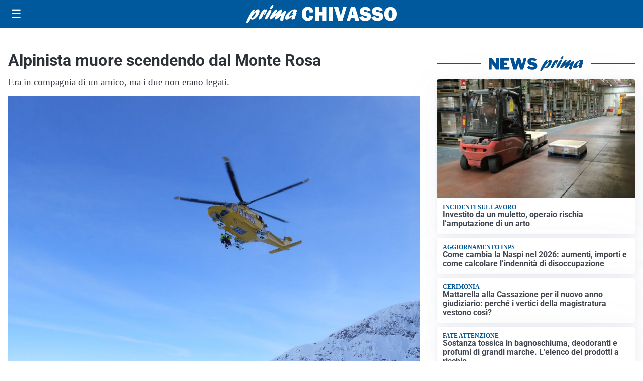

--- FILE ---
content_type: image/svg+xml
request_url: https://primachivasso.it/media/2025/09/logo.svg
body_size: 1840
content:
<?xml version="1.0" encoding="utf-8"?>
<!-- Generator: Adobe Illustrator 24.0.2, SVG Export Plug-In . SVG Version: 6.00 Build 0)  -->
<svg version="1.1" id="Livello_1" xmlns="http://www.w3.org/2000/svg" xmlns:xlink="http://www.w3.org/1999/xlink" x="0px" y="0px"
	 viewBox="0 0 266.2 31.1" style="enable-background:new 0 0 266.2 31.1;" xml:space="preserve">
<style type="text/css">
	.st0{fill:#FFFFFF;}
</style>
<g>
	<g>
		<path class="st0" d="M14.5,11.8c2.6-2.9,4.3-4.5,6.5-4.5c2.7,0,3.5,2.5,2.1,6.5c-2,5.7-7.9,11.1-12.1,11.1c-1.7,0-2.4-0.7-2.7-2.4
			c-3.1,4.8-4.9,7.6-6,8.3c-0.4,0.3-0.6,0.4-1,0.4c-1.3,0-1.6-1.4-0.8-3.8C2.4,21.8,10.3,7.6,14,7.6c1,0,1.4,0.6,1.1,1.7
			c-0.2,0.5-1.3,2.9-1.5,3.5L14.5,11.8z M11,21.8c1.9,0,4.5-2.9,5.7-6.4c0.6-1.7,0.8-3.2,0.5-3.2c-0.5,0-5,4.6-7.6,8.2
			C9.7,21.3,10.1,21.8,11,21.8z"/>
		<path class="st0" d="M26.3,13.8c2.1-3.4,4-6.4,6.3-6.4c0.8,0,1.1,0.5,1,1.5c0.2-0.2,0.3-0.3,0.6-0.5c0.9-0.8,1.3-1,1.8-1
			c0.9,0,1.1,1.1,0.4,3c-1.1,3.2-3.5,6.7-4.5,6.7c-0.4,0-0.4-0.7,0.2-2.2c0.5-1.5,0.7-2.9,0.5-2.9c-0.2,0-1.2,1.7-2.3,4.5
			c-0.3,0.9-0.7,1.7-1.1,2.6L29,19.4c-1.3,2.9-1.4,3.1-2.6,4c-1.1,0.8-2.1,1.2-2.9,1.2c-1.4,0-1.6-1-0.8-3.3c0.7-1.9,2.1-4.9,3.4-7
			L26.3,13.8z"/>
		<path class="st0" d="M34.2,20.2c1.4-4,5-9.8,7.5-11.9c0.5-0.5,1.1-0.7,1.7-0.7c1.3,0,1.7,1.3,1,3.4c-1.1,3.1-3.4,7.4-6.3,11.5
			c-0.9,1.2-1.7,2.1-2.9,2.1C34.8,24.6,32.8,24.2,34.2,20.2z M42.5,4.8c0.5-1.3,1.9-3.3,3-4.2C46,0.1,46.4,0,47.1,0
			c1.2,0,1.4,0.6,1,1.9c-0.8,2.4-3.1,4.9-4.7,4.9C42.3,6.8,42,6.1,42.5,4.8z"/>
		<path class="st0" d="M55.5,23c-1.7,1.3-2.4,1.6-3.2,1.6c-1.4,0-2-1.2-1.5-2.8c0.4-1,0.9-2,2.5-4.1c0.4-0.6,0.5-0.7,0.8-1.1
			c-2,1.5-2.7,2.1-4.6,3.8c-3.4,3-5,4.1-6.1,4.1c-1.5,0-1.9-1.3-1.2-3.4c0.5-1.4,1.6-3.2,3.8-6.4c3.1-4.4,5.1-7.1,7.4-7.1
			c1.3,0,1.9,0.7,1.6,1.6c-0.3,0.9-0.9,2-2.4,4.1c-0.9,1.2-1,1.5-1.6,2.4c1-0.8,1.2-0.9,3-2.5c4-3.5,6.6-5.7,8.5-5.7
			c1.2,0,1.8,1.4,1.3,2.9c-0.2,0.6-0.9,1.8-2.3,3.9c-0.7,1-0.8,1.1-1.2,1.7c1-0.7,2.5-1.7,4.9-3.7c2.4-2,3.3-2.5,4.1-2.5
			c1.4,0,1.8,1.1,1.1,3c-0.4,1.1-2.4,4.9-3.5,8c-0.4,1.1-0.6,2-0.8,3.7c-0.1,0.8,0,0.9-0.2,1.5c-0.3,0.8-1.9,1.5-3.1,1.5
			c-0.9,0-1.7-0.4-2.2-1.3c-0.7-1.1-0.6-2.3,0.3-4.9c0.4-1.1,0.5-1.4,1.5-3.8L61.9,18L55.5,23z"/>
		<path class="st0" d="M71.9,24.9c-2.6,0-3.8-2-2.8-4.6c1.8-5.1,10.7-12.9,16.6-12.9c2.9,0,4.5,1.4,3.9,3.3
			c-0.3,0.8-0.7,1.4-1.5,2.2c1.2,0,1.3,0.1,1,1.2c-0.2,0.6-1.3,3.4-1.6,4c-0.9,2.5-1,3.6-1,4.6c-1.8,1.4-3.2,2-4.5,2
			c-2.7,0-1.3-3.8-0.8-5.4C76.8,23.1,73.7,24.9,71.9,24.9z M83.8,15.2c-0.6,0.2-1.8,0.5-2.4,0.5c-0.4,0-0.6-0.1-0.5-0.4
			c0.1-0.1,0.2-0.3,0.5-0.7c0.9-0.9,1.6-2,1.9-2.8c0.4-1,0.2-2,0-2c-0.7,0-5.9,4.5-6.9,7.6c-0.5,1.3-0.2,2.3,0.6,2.3
			c0.7,0,3.1-1.5,6.3-4L83.8,15.2z"/>
	</g>
	<g>
		<path class="st0" d="M112.3,18l6.6,0.4c-0.3,2.9-1.4,5.1-3.2,6.6c-1.8,1.5-4.1,2.3-6.7,2.3c-3.2,0-5.8-1.1-7.7-3.2
			c-2-2.1-2.9-5-2.9-8.8c0-3.7,0.9-6.7,2.8-8.9c1.9-2.3,4.5-3.4,7.8-3.4c3.1,0,5.5,0.9,7.2,2.6c1.7,1.7,2.6,4,2.8,6.9l-6.7,0.4
			c0-1.6-0.3-2.7-0.9-3.4c-0.6-0.7-1.3-1.1-2.1-1.1c-2.3,0-3.4,2.3-3.4,6.9c0,2.6,0.3,4.3,0.9,5.2c0.6,0.9,1.4,1.4,2.5,1.4
			C111,21.9,112,20.6,112.3,18z"/>
		<path class="st0" d="M141.5,3.5V27h-7.2v-9.2h-5.5V27h-7.2V3.5h7.2v8.7h5.5V3.5H141.5z"/>
		<path class="st0" d="M152.8,3.5V27h-7.2V3.5H152.8z"/>
		<path class="st0" d="M177.3,3.5L170,27h-7.4L155,3.5h7.6l3.7,12.8c0.3,0.8,0.5,1.5,0.7,2.2l4.3-15.1H177.3z"/>
		<path class="st0" d="M192.4,27l-1.3-4.6h-6.3l-1.4,4.6h-5.9l7.3-23.5h7.6l7.4,23.5H192.4z M186,17.2h3.8l-1.9-6.8L186,17.2z"/>
		<path class="st0" d="M199.5,20.2l6.7-1.2c0.6,1.9,2,2.8,4.3,2.8c1.8,0,2.7-0.5,2.7-1.4c0-0.5-0.2-0.9-0.6-1.2
			c-0.4-0.3-1.2-0.5-2.3-0.7c-4.1-0.8-6.8-1.8-7.9-3.1c-1.2-1.3-1.8-2.8-1.8-4.5c0-2.2,0.8-4.1,2.5-5.5c1.7-1.5,4.1-2.2,7.3-2.2
			c4.8,0,8,1.9,9.5,5.8l-6,1.8c-0.6-1.6-1.9-2.4-3.8-2.4c-1.6,0-2.4,0.5-2.4,1.5c0,0.4,0.2,0.8,0.5,1c0.4,0.2,1,0.5,2.1,0.7
			c2.8,0.6,4.8,1.1,6,1.6c1.2,0.5,2.2,1.2,3,2.4c0.8,1.1,1.2,2.4,1.2,3.9c0,2.4-1,4.3-2.9,5.8c-1.9,1.5-4.5,2.2-7.6,2.2
			C204.4,27.4,200.9,25,199.5,20.2z"/>
		<path class="st0" d="M221,20.2l6.7-1.2c0.6,1.9,2,2.8,4.3,2.8c1.8,0,2.7-0.5,2.7-1.4c0-0.5-0.2-0.9-0.6-1.2
			c-0.4-0.3-1.2-0.5-2.3-0.7c-4.1-0.8-6.8-1.8-7.9-3.1c-1.2-1.3-1.8-2.8-1.8-4.5c0-2.2,0.8-4.1,2.5-5.5c1.7-1.5,4.1-2.2,7.3-2.2
			c4.8,0,8,1.9,9.5,5.8l-6,1.8c-0.6-1.6-1.9-2.4-3.8-2.4c-1.6,0-2.4,0.5-2.4,1.5c0,0.4,0.2,0.8,0.5,1c0.4,0.2,1,0.5,2.1,0.7
			c2.8,0.6,4.8,1.1,6,1.6c1.2,0.5,2.2,1.2,3,2.4c0.8,1.1,1.2,2.4,1.2,3.9c0,2.4-1,4.3-2.9,5.8c-1.9,1.5-4.5,2.2-7.6,2.2
			C225.8,27.4,222.3,25,221,20.2z"/>
		<path class="st0" d="M255,27.4c-3.3,0-6-1.1-8.1-3.3c-2.1-2.2-3.1-5.1-3.1-8.8c0-3.5,1-6.4,3-8.7c2-2.3,4.8-3.4,8.3-3.4
			c3.3,0,5.9,1.1,8,3.2c2.1,2.2,3.1,5,3.1,8.7c0,3.7-1,6.7-3.1,9S258.3,27.4,255,27.4z M255,22c1.2,0,2.1-0.5,2.6-1.6
			c0.5-1.1,0.8-3,0.8-5.8c0-4.1-1.1-6.1-3.3-6.1c-2.4,0-3.6,2.3-3.6,7C251.6,19.8,252.7,22,255,22z"/>
	</g>
</g>
</svg>
